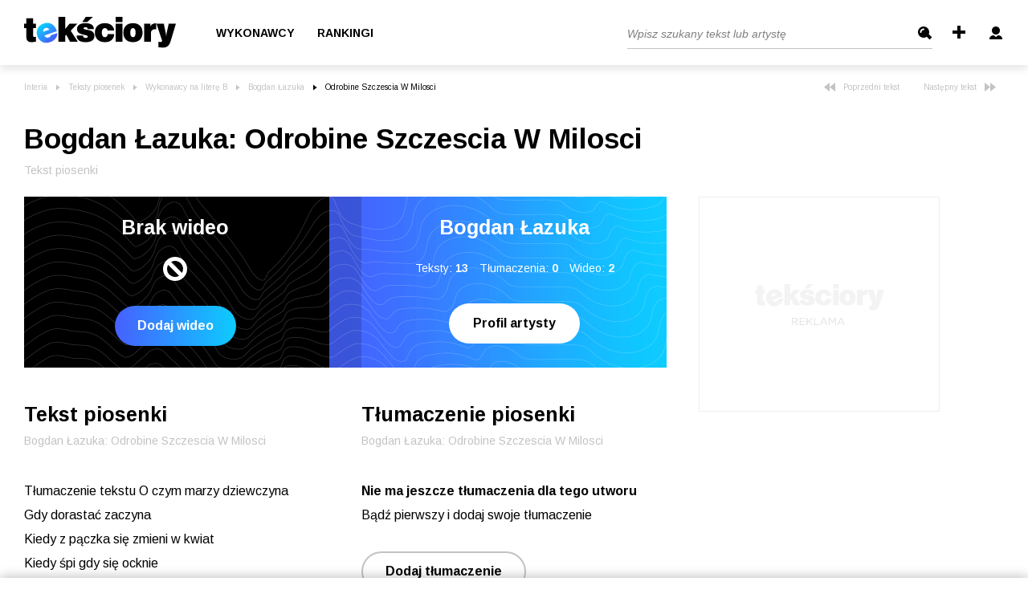

--- FILE ---
content_type: application/javascript
request_url: https://teksciory.interia.pl/js/ads-placement.js?v=151220201305
body_size: 3252
content:
$(function() {
    $(document).ready(function () {
        if (window.matchMedia("(max-width: 999px)").matches && $('.page--lyric').length > 0) {
            var removeHiddenAd = document.querySelector('.dfp_box300x250');
            if (removeHiddenAd) {
                removeHiddenAd.remove();
            }
        }

        if (window.matchMedia("(max-width: 767px)").matches) {
            var dfp_gora_srodek_adv = document.querySelector('.dfp_gora_srodek');
            var dfp_gora_srodek =  document.querySelector('[data-adv="dfp_gora_srodek"]');
            if (dfp_gora_srodek && dfp_gora_srodek_adv) {
                dfp_gora_srodek.appendChild(dfp_gora_srodek_adv);
            }
            console.log(dfp_gora_srodek);
        }

        if (window.matchMedia("(max-width: 999px)").matches && window.matchMedia("(min-width: 768px)").matches && $('.page--index').length > 0) {

            var dfp_box300x250_adv = document.querySelector('.dfp_box300x250');
            var dfp_box300x250 =  document.querySelector('[data-adv="dfp_box300x250"]');
            if (dfp_box300x250) {
                dfp_box300x250.appendChild(dfp_box300x250_adv);
            }
            console.log(dfp_box300x250);
        }

        if (window.matchMedia("(max-width: 767px)").matches && $('.page--index').length > 0) {
            var dfp_gora_srodek_adv = document.querySelector('.dfp_box300x250');
            var dfp_gora_srodek =  document.querySelector('[data-adv="dfp_box300x250-2"]');
            if (dfp_gora_srodek && dfp_gora_srodek_adv) {
                dfp_gora_srodek.appendChild(dfp_gora_srodek_adv);
            }
            console.log(dfp_gora_srodek);
        }

        if (window.matchMedia("(max-width: 999px)").matches && $('.page--index').length == 0) {
            var dfp_box300x250_adv = document.querySelector('.dfp_box300x250');
            var dfp_box300x250 =  document.querySelector('[data-adv="dfp_box300x250"]');
            if (dfp_box300x250) {
                dfp_box300x250.appendChild(dfp_box300x250_adv);
            }
            console.log(dfp_box300x250);
        }


        if (window.matchMedia("(max-width: 999px)").matches) {
            var dfp_box300x600_ec_adv = document.querySelector('.dfp_box300x600_ec');
            if (!dfp_box300x600_ec_adv) return;
            var dfp_box300x600_ec =  document.querySelector('[data-adv="dfp_box300x600_ec"]');
            dfp_box300x600_ec.appendChild(dfp_box300x600_ec_adv);
            console.log(dfp_box300x600_ec);
        }
        

        
        var dfp_commentslist_2_adv = document.querySelector('.dfp_commentslist_2');
        var dfp_commentslist_2 = document.querySelectorAll('#commentslistcont .comment')[6];        if (!dfp_commentslist_2_adv) return;
        if (dfp_commentslist_2) {
            dfp_commentslist_2.appendChild(dfp_commentslist_2_adv);
        } else {
            dfp_commentslist_2_adv.style.display = 'none';
        }

        console.log(dfp_commentslist_2);
        var dfp_commentslist_adv = document.querySelector('.dfp_commentslist');
        var dfp_commentslist = document.querySelectorAll('#commentslistcont .comment')[2];        if (dfp_commentslist) {
            dfp_commentslist.appendChild(dfp_commentslist_adv);
        } 
        console.log(dfp_commentslist);
    });
});